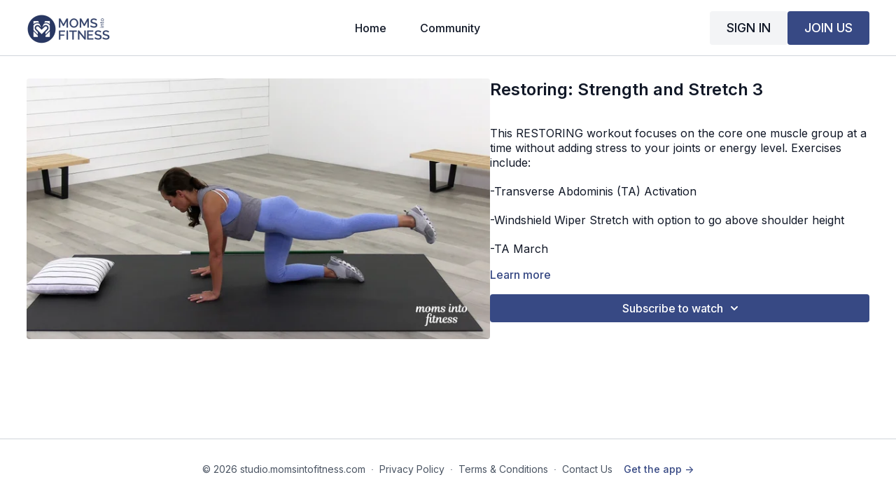

--- FILE ---
content_type: text/vnd.turbo-stream.html; charset=utf-8
request_url: https://studio.momsintofitness.com/programs/restoring-core-strength-and-stretch.turbo_stream?playlist_position=sidebar&preview=false
body_size: -256
content:
<turbo-stream action="update" target="program_show"><template>
  <turbo-frame id="program_player">
      <turbo-frame id="program_content" src="/programs/restoring-core-strength-and-stretch/program_content?playlist_position=sidebar&amp;preview=false">
</turbo-frame></turbo-frame></template></turbo-stream>